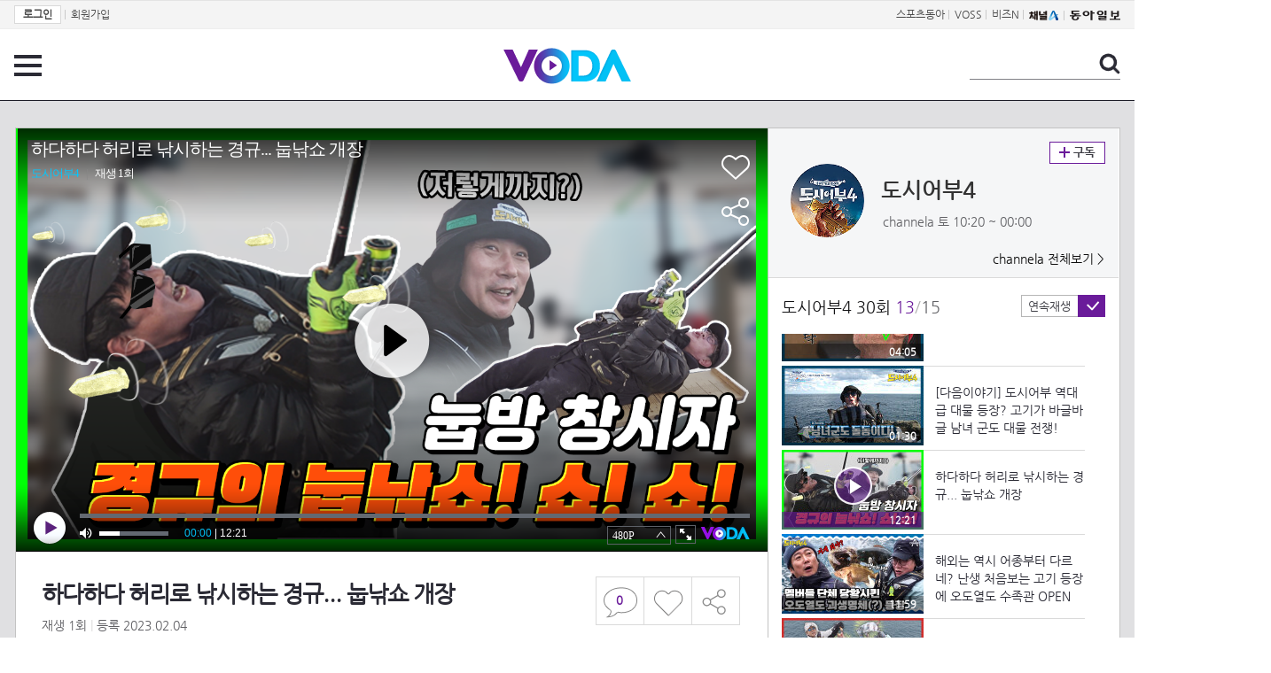

--- FILE ---
content_type: text/html; charset=UTF-8
request_url: https://voda.donga.com/view/3/all/39/3938410/1
body_size: 10394
content:
<!doctype html>
<html lang="ko">
    <head>
        <title>하다하다 허리로 낚시하는 경규... 눕낚쇼 개장 | 보다</title>
        <meta name='keywords' content='보다, VODA, 동아일보, 동아닷컴, news, donga.com, voda'>
        <meta name='description' content="도시어부4 30회(23.02.04) 나만 믿고 따라와, 도시어부4 매주 토요일 밤 10시 20분">
        <meta name='writer' content='동아닷컴'>
        <meta http-equiv='Content-Type' content='text/html; charset=utf-8'>
        <meta http-equiv="X-UA-Compatible" content="IE=edge">
        <meta property="og:image" content="https://dimg.donga.com/egc/CDB/VODA/Article/CA1/WPG2220086D/CA1_000002091623506.png"/>
        <meta name='robots' content='index,follow'/><meta name='googlebot' content='index,follow'/><meta name='referrer' content='no-referrer-when-downgrade'><meta property='og:type' content='video'><meta property='og:site_name' content='voda.donga.com' /><meta property='og:title' content='하다하다 허리로 낚시하는 경규... 눕낚쇼 개장'/><meta property='og:image' content='https://dimg.donga.com/egc/CDB/VODA/Article/CA1/WPG2220086D/CA1_000002091623506.png'/><meta property='og:description' content='도시어부4 30회(23.02.04) 나만 믿고 따라와, 도시어부4 매주 토요일 밤 10시 20분'><meta property='og:url' content='https://voda.donga.com/view/3/all/39/3938410/1'><meta property='og:video' content='https://voda.donga.com/play?cid=3938410&isAutoPlay=0'><meta property='og:video:url' content='https://voda.donga.com/play?cid=3938410&isAutoPlay=0'><meta property='og:video:type' content='text/html' /><meta property='og:video:width' content='476'><meta property='og:video:height' content='268'><meta property='og:video' content='https://voda.donga.com/play?cid=3938410&isAutoPlay=0'><meta property='og:video:url' content='https://voda.donga.com/play?cid=3938410&isAutoPlay=0'><meta property='og:video:type' content='application/x-shockwave-flash' /><meta property='og:video:width' content='476'><meta property='og:video:height' content='268'><meta name='twitter:card' content='summary' /><meta name='twitter:image:src' content='https://dimg.donga.com/egc/CDB/VODA/Article/CA1/WPG2220086D/CA1_000002091623506.png' /><meta name='twitter:site' content='@dongamedia' /><meta name='twitter:url' content='https://voda.donga.com/view/3/all/39/3938410/1' /><meta name='twitter:description' content='도시어부4 30회(23.02.04) 나만 믿고 따라와, 도시어부4 매주 토요일 밤 10시 20분' /><meta name='twitter:title' content='하다하다 허리로 낚시하는 경규... 눕낚쇼 개장' />
        <link rel="image_src" href="https://dimg.donga.com/egc/CDB/VODA/Article/CA1/WPG2220086D/CA1_000002091623506.png" />
        <link rel='stylesheet' type='text/css' href='https://image.donga.com/voda/pc/2016/css/style.css?t=20240708'>
        <script type="text/javascript" src="https://image.donga.com/donga/js.v.1.0/jquery-latest.js"></script>
        <script type='text/javascript' src='https://image.donga.com/donga/js.v.1.0/jquery-ui.js'></script>
        <script type='text/javascript' src='https://image.donga.com/donga/js.v.1.0/jquery-cookie.js'></script>
        <script type='text/javascript' src='https://image.donga.com/donga/js.v.1.0/donga.js'></script>
            <script type="application/ld+json">
    {
      "@context": "https://schema.org",
      "@type": "VideoObject",
      "name": "하다하다 허리로 낚시하는 경규... 눕낚쇼 개장",
      "description": "도시어부4 30회(23.02.04) 나만 믿고 따라와, 도시어부4 매주 토요일 밤 10시 20분",
      "thumbnailUrl": [
        "https://dimg.donga.com/egc/CDB/VODA/Article/CA1/WPG2220086D/CA1_000002091623506.png"
       ],
      "uploadDate": "2023-02-05T22:30:00+09:00",
      "duration": "PT12M21S",
      "contentUrl": "https://voda.donga.com/play?cid=3938410&isAutoPlay=0",
      "embedUrl": "https://voda.donga.com/view/3/all/39/3938410/1",
      "regionsAllowed": ["kr"]
    }
    </script>
        <script type='text/javascript' src='https://image.donga.com/dac/VODA/voda_view_head_taboola.js'></script>
        
<script type="text/javascript" src="https://image.donga.com/donga/js.v.1.0/GAbuilder.js?t=20240911"></script>
<script type="text/javascript">
gabuilder = new GAbuilder('GTM-PSNN4TX') ;
let pageviewObj = {
    'up_login_status' : 'N'
}
gabuilder.GAScreen(pageviewObj);
</script>
    </head>
    <body >
        
<!-- Google Tag Manager (noscript) -->
<noscript><iframe src='https://www.googletagmanager.com/ns.html?id=GTM-PSNN4TX' height='0' width='0' style='display:none;visibility:hidden'></iframe></noscript>
<!-- End Google Tag Manager (noscript) -->
        <div class='skip'><a href='#content'>본문바로가기</a></div>

        <!-- gnb 영역 -->
        <div id='gnb'>
    <div class='gnbBox'>
        <ul class='gnbLeft'>
            <li><a href='https://secure.donga.com/membership/login.php?gourl=https%3A%2F%2Fvoda.donga.com%2Fview%2F3%2Fall%2F39%2F3938410%2F1'><strong>로그인</strong></a> | </li><li><a href='https://secure.donga.com/membership/join.php?gourl=https%3A%2F%2Fvoda.donga.com%2Fview%2F3%2Fall%2F39%2F3938410%2F1'>회원가입</a></li>
        </ul>
        <ul class='gnbRight'>
            <li><a href='https://sports.donga.com' target='_blank' alt='SPORTS' title='SPORTS'>스포츠동아</a> | </li><li><a href='https://studio.donga.com/' target='_blank' alt='VOSS' title='VOSS'>VOSS</a> | </li><li><a href='https://bizn.donga.com' target='_blank' alt='BIZN' title='BIZN'>비즈N</a> | </li><li><a href='http://www.ichannela.com/' target='_blank' alt='CHANNEL_A' title='CHANNEL_A'><img src='https://image.donga.com/pc/2022/images/common/btn_ichannela.png'></a></li><li><a href='https://www.donga.com'><img src='https://image.donga.com/pc/2022/images/common/btn_donga.png'></a></li>
        </ul>
    </div>
</div>
        <!-- //gnb 영역 -->

        <!-- header 영역 -->
        <div id='header'>
            <!-- 메뉴 -->
            <div class="menu">
                <a href="#" class="menuBtn" onClick='javascript:$(".menuLayer").toggle();return false;'>전체 메뉴</a>
                <!-- 메뉴 레이어 -->
                <div class='menuLayer' style='display:none;' onmouseover='javascript:$(".menuLayer").show();' onMouseOut='javascript:$(".menuLayer").hide();'>
                    <div class="menu_box player">
                        <strong class="tit">동영상</strong>
                        <ul class="list_menu">
                            <li><a href="https://voda.donga.com/List?p1=genre&p2=all">최신</a></li>
                            <li><a href="https://voda.donga.com/List?p1=genre&p2=bestclick">인기</a></li>
                            <!-- <li><a href="https://voda.donga.com/List?c=01010&p1=genre&p2=all">뉴스</a></li> -->
                            <li><a href="https://voda.donga.com/List?c=0102&p1=genre&p2=all">예능</a></li>
                            <li><a href="https://voda.donga.com/List?c=0103&p1=genre&p2=all">뮤직</a></li>
                            <li><a href="https://voda.donga.com/List?c=0109&p1=genre&p2=all">어린이</a></li>
                            <li><a href="https://voda.donga.com/List?c=0107&p1=genre&p2=all">스포츠</a></li>
                            <!-- <li><a href="https://voda.donga.com/List?c=0108&p1=genre&p2=all">게임</a></li> -->
                            <li><a href="https://voda.donga.com/List?c=0105&p1=genre&p2=all">교양</a></li>
                            <li><a href="https://voda.donga.com/List?c=0106&p1=genre&p2=all">라이프</a></li>
                            <li><a href="https://voda.donga.com/List?c=0104&p1=genre&p2=all">시사</a></li>
                            <li><a href="https://voda.donga.com/List?c=0101&p1=genre&p2=all">드라마/영화</a></li>
                        </ul>
                    </div>
                    <div class="menu_box program">
                        <strong class="tit">프로그램</strong>
                        <ul class="list_menu">
                            <li><a href="https://voda.donga.com/List?p1=program&p2=all">최신 업데이트</a></li>
                            <li><a href="https://voda.donga.com/List?c=0005&p1=program&p2=broad">방송사별</a></li>
                            <li><a href="https://voda.donga.com/List?p1=program&p2=weekly">요일별</a></li>
                        </ul>
                    </div>
                    <div class="menu_box my">
                        <strong class="tit">MY</strong>
                        <ul class="list_menu">
                            <li><a href="https://voda.donga.com/My/List?p1=recent">최근 본</a></li>
                            <li><a href="https://voda.donga.com/My/List?p1=like">좋아요</a></li>
                            <li><a href="https://voda.donga.com/My/Subscription">구독</a></li>
                        </ul>
                    </div>
                    <div class="menu_box tv_brand">
                        <strong class="tit">브랜드관</strong>
                        <ul class="list_menu">
                            <li><a href="https://voda.donga.com/Brand?c=0&p1=tvchosun&p4=0003"><span class="icon_brand tvcho">TV조선</span></a></li>
                            <li><a href="https://voda.donga.com/Brand?c=0&p1=mbn&p4=0006"><span class="icon_brand mbn">MBN</span></a></li>
                            <li><a href="https://voda.donga.com/Brand?c=0&p1=channela&p4=0004"><span class="icon_brand cha">채널A</span></a></li>
                            <li><a href="https://voda.donga.com/Brand?c=0&p1=jtbc&p4=0005"><span class="icon_brand jtbc">JTBC</span></a></li>
                            <!--<li><a href="https://voda.donga.com/Brand?c=0&p1=cjenm&p4=0007"><span class="icon_brand cjem">CJ ENM</span></a></li>-->
                            <li><a href="https://voda.donga.com/Brand?c=0&p1=kbs&p4=0008"><span class="icon_brand kbs">KBS</span></a></li>
                            <li><a href="https://voda.donga.com/Brand?c=0&p1=mbc&p4=0002"><span class="icon_brand mbc">MBC</span></a></li>
                            <li><a href="https://voda.donga.com/Brand?c=0&p1=sbs&p4=0001"><span class="icon_brand sbs">SBS</span></a></li>
                            <!-- <li><a href="#"><span class="icon_brand ebs">EBS</span></a></li> -->
                        </ul>
                    </div>
                    <a href='#' class="btn_close" onClick='javascript:$(".menuLayer").hide();return false;'>닫기</a>
                </div>
                <!-- //메뉴 레이어 -->
            </div>
            <!-- //메뉴 -->
            <h1><a href="https://voda.donga.com"><img src="https://image.donga.com/voda/pc/2016/images/logo.gif" alt="VODA" /></a></h1>
            <!-- 전체 검색 -->
            <div class="search">
                <form action="https://voda.donga.com/Search" name="search">
                    <fieldset>
                        <legend>검색</legend>
                        <input type="text" id="query" name="query" title="검색어 입력 " />
                        <a href="javascript:search.submit();">검색</a>
                    </fieldset>
                </form>
            </div>
            <!-- // 전체 검색 -->
        </div>
        <!-- //header 영역 -->        <div id="wrap">
            <!-- container -->
            <div id="container">
                <div id="content">
                    <div class="playView">
                        <!-- 상단 동영상 영역 -->
                        <div class="playAreaWrap">
                        <div class="playArea">
                            <div class="playAreaCon">
                                <div class="playLeft">
                                    <!-- iframe 동영상 영역 -->
                                    <iframe width="848" height="478" src="https://voda.donga.com/play?cid=3938410&prod=voda&isAutoPlay=1&reco=0" frameborder="0" allowfullscreen name="iframe" scrolling="no"></iframe>
                                    <!-- //iframe 동영상 영역 -->
                                    <div class="playInfo">
                                        <h1 class="tit">하다하다 허리로 낚시하는 경규... 눕낚쇼 개장</h1>
                                        <span>재생 <span id="playCnt">0</span>회  <span>|</span>  등록 2023.02.04</span>
                                        <div class="txtBox">
                                            <p class="txt">나만 믿고 따라와, 도시어부4 매주 토요일 밤 10시 20분</p>
                                            <!-- 더보기했을 떄 내용 -->
                                            <div class="txt2">
                                            <p>나만 믿고 따라와, 도시어부4 매주 토요일 밤 10시 20분<br><br><strong>영상물 등급&nbsp;&nbsp;</strong> 12세 이상 시청가 <br>
<strong>방영일&nbsp;&nbsp;&nbsp;&nbsp;&nbsp;&nbsp;&nbsp;&nbsp;&nbsp;&nbsp;</strong> 2023. 02. 04<br>
<strong>카테고리&nbsp;&nbsp;&nbsp;&nbsp;&nbsp;&nbsp;</strong> 예능</p>
                                                <ul>
                                                    
                                                </ul>
                                            </div>
                                            <!-- //더보기했을 떄 내용 -->
                                        </div>
                                        <a href="#" class="more" onclick="javascript:return false;">더보기</a>
                                        <script type='text/javascript' src='https://image.donga.com/dac/VODA/voda_view_content.js'></script>
                                        <div class='play_bottom_ad'><script src='https://image.donga.com/dac/VODA/PC/voda_view_center_banner.js' type='text/javascript'></script></div>

                                        <ul class="btnArea">
                                            <li class="comment">
                                                <a href="#replyLayer" id="replyCnt"></a>
                                            </li>
                                            <span id='likeCnt' style='display:none;'></span><li class='like' onclick='javascript:return _spinTopLike(spinTopParams);' id='likeBtn'><a href='#'>좋아요</a></li> <li class='like' id='likeBox' style='display:none;'><a href='#' class='on' ></a></li>
                                            <li class="share">
                                                <a href="#none" class="shareBtn" onClick='javascript:$(".shareLayer").toggle();'>공유하기</a>
                                            </li>
                                        </ul>
                                        <div class='shareLayer' style='display:none;' onmouseover='javascript:$(".shareLayer").show();' onMouseOut='javascript:$(".shareLayer").hide();' >
                                            <span class="title">공유하기</span>
                                            <ul class="sns_list">

                                                <li><a href="#" onclick = "window.open( 'http://www.facebook.com/sharer.php?u=https%3A%2F%2Fvoda.donga.com%2Fview%2F3%2Fall%2F39%2F3938410%2F1', '_SNS', 'width=760,height=500' ) ;return false;"><span class="icon_sns facebook">페이스북</span></a></li>
                                                <li><a href="#" onclick = "window.open( 'http://twitter.com/share?text=%ED%95%98%EB%8B%A4%ED%95%98%EB%8B%A4%20%ED%97%88%EB%A6%AC%EB%A1%9C%20%EB%82%9A%EC%8B%9C%ED%95%98%EB%8A%94%20%EA%B2%BD%EA%B7%9C...%20%EB%88%95%EB%82%9A%EC%87%BC%20%EA%B0%9C%EC%9E%A5%20%3A%20VODA%20donga.com&url=https%3A%2F%2Fvoda.donga.com%2Fview%2F3%2Fall%2F39%2F3938410%2F1', '_SNS', 'width=860,height=500' ) ;return false;"><span class="icon_sns twitter">트위터</span></a></li>

                                                
                                                <li class="url">
                                                    <input type="text" class="url_inp" value="https://voda.donga.com/view/3/all/39/3938410/1"  id="url1"><a href="#" class="btn_copyurl" onclick="javascript:copyUrl('url1'); return false;">url복사</a>
                                                    <span class="txt" id="url1Txt">URL주소가 <em>복사</em>되었습니다.</span>
                                                </li>

                                            </ul>
                                            <a href='#none' class="btn_close" onClick='javascript:$(".shareLayer").hide();return false;'>닫기</a>
                                        </div>
                                    </div>
                                </div>
                                <div class="playRight">
                                    <div class="titBox">
    <div class='imgBox prgBg'><img src='https://dimg.donga.com/egc/CDB/VODA/Article/Program/CA1/WPG2220086D/CA1WPG2220086D518_thumb.jpg' alt='' /><span class='bg'></span></div>
    <div class="infoBox">
        <h2><a href='https://voda.donga.com/Program?cid=3488782'>도시어부4</a></h2>
        <span class="info">channela 토  10:20 ~ 00:00</span>
    </div>
    <span class="subscribe">
        <a href='#' id='favorite0' onclick='javascript:return _spinTopFavorite(spinTopParams, 0);'>구독</a><a href='#' id='disfavorite0' onclick='javascript:return _spinTopDisFavorite(spinTopParams, 0);' class='on' style='display:none;'>구독</a>
    </span>
    <span class="all"><a href='https://voda.donga.com/Brand?c=0&p1=channela' >channela 전체보기 ></a></span>
</div>
                                    <div class="titListBox">
                                        <div>
                                            <div class="info">
                                                <span class="name">도시어부4 30회</span>  <span class='cur'>13</span><span class='slash'>/</span><span class='tot'>15</span>
                                            </div>
                                            <span class="autoPlayBox">
                                                    <span class="autoPlay">연속재생</span><span class="chk" id="chk_auto">동의</span>
                                            </span>
                                        </div>
                                        <div class="titList">
                                            <ul id="mydiv">
                                               <li>
    <a href="https://voda.donga.com/view/3/all/39/3928996/1">
        <div class="thumb">
            <img src="https://dimg.donga.com/c/160/90/95/1/egc/CDB/VODA/Article/CA1/WPG2220086D/CA1_00000208923013.jpg" alt="" />
            <div class="play_info">
                <span class="time">00:43</span>
            </div>
            
        </div>
        <div class="thumb_txt">
            <p>[예고] 예측할 수 없는 녀석들의 등장!!! 오도열도 두 번째 이야기</p>
        </div>
    </a>
</li><li>
    <a href="https://voda.donga.com/view/3/all/39/3934075/1">
        <div class="thumb">
            <img src="https://dimg.donga.com/c/160/90/95/1/egc/CDB/VODA/Article/CA1/WPG2220086D/CA1_000002091062794.jpg" alt="" />
            <div class="play_info">
                <span class="time">04:02</span>
            </div>
            
        </div>
        <div class="thumb_txt">
            <p>[선공개] 이 손맛은 돌돔?! 도시어부 6년 만에 만난 환상의 파트너 경규X태곤은 과연 대물을 잡을 수 있을까?</p>
        </div>
    </a>
</li><li>
    <a href="https://voda.donga.com/view/3/all/39/3936598/1">
        <div class="thumb">
            <img src="https://dimg.donga.com/c/160/90/95/1/egc/CDB/VODA/Article/CA1/WPG2220086D/CA1_000002091627446.jpg" alt="" />
            <div class="play_info">
                <span class="time">03:42</span>
            </div>
            
        </div>
        <div class="thumb_txt">
            <p>태곤 HIT 전매특허 @원 핸드@로 오후 첫수 열어주는 아쿠아맨!</p>
        </div>
    </a>
</li><li>
    <a href="https://voda.donga.com/view/3/all/39/3936649/1">
        <div class="thumb">
            <img src="https://dimg.donga.com/c/160/90/95/1/egc/CDB/VODA/Article/CA1/WPG2220086D/CA1_000002091628730.jpg" alt="" />
            <div class="play_info">
                <span class="time">04:38</span>
            </div>
            
        </div>
        <div class="thumb_txt">
            <p>씨알 좋은 벵에돔이 동시에(⊙o⊙)? 구 선장 & 경규 더블 히트!</p>
        </div>
    </a>
</li><li>
    <a href="https://voda.donga.com/view/3/all/39/3936667/1">
        <div class="thumb">
            <img src="https://dimg.donga.com/c/160/90/95/1/egc/CDB/VODA/Article/CA1/WPG2220086D/CA1_000002091635446.jpg" alt="" />
            <div class="play_info">
                <span class="time">03:29</span>
            </div>
            
        </div>
        <div class="thumb_txt">
            <p>보여주마! 나의 허리 힘 이경규의 ▶벵에 쇼◀ OPEN</p>
        </div>
    </a>
</li><li>
    <a href="https://voda.donga.com/view/3/all/39/3936745/1">
        <div class="thumb">
            <img src="https://dimg.donga.com/c/160/90/95/1/egc/CDB/VODA/Article/CA1/WPG2220086D/CA1_000002091636929.jpg" alt="" />
            <div class="play_info">
                <span class="time">05:21</span>
            </div>
            
        </div>
        <div class="thumb_txt">
            <p>손맛 죽이네? 64cm 참돔 잡고 행복 MAX 된 수근!</p>
        </div>
    </a>
</li><li>
    <a href="https://voda.donga.com/view/3/all/39/3936763/1">
        <div class="thumb">
            <img src="https://dimg.donga.com/c/160/90/95/1/egc/CDB/VODA/Article/CA1/WPG2220086D/CA1_000002091637212.jpg" alt="" />
            <div class="play_info">
                <span class="time">05:29</span>
            </div>
            
        </div>
        <div class="thumb_txt">
            <p>드디어 식사 시간 시즌 1 이후 6년 만에 맛보는 긴꼬리 벵에돔의 맛은?</p>
        </div>
    </a>
</li><li>
    <a href="https://voda.donga.com/view/3/all/39/3936865/1">
        <div class="thumb">
            <img src="https://dimg.donga.com/c/160/90/95/1/egc/CDB/VODA/Article/CA1/WPG2220086D/CA1_000002091638830.jpg" alt="" />
            <div class="play_info">
                <span class="time">05:12</span>
            </div>
            
        </div>
        <div class="thumb_txt">
            <p>이게 뭐야 정체 모를 고기가 등장했다! 먹으면 죽는 혹돔(⊙o⊙)?</p>
        </div>
    </a>
</li><li>
    <a href="https://voda.donga.com/view/3/all/39/3936883/1">
        <div class="thumb">
            <img src="https://dimg.donga.com/c/160/90/95/1/egc/CDB/VODA/Article/CA1/WPG2220086D/CA1_00000209163930.jpg" alt="" />
            <div class="play_info">
                <span class="time">05:07</span>
            </div>
            
        </div>
        <div class="thumb_txt">
            <p>혹시 대물? 아쿠아맨 태곤을 애먹이는 녀석의 정체는 과연 무엇일까!</p>
        </div>
    </a>
</li><li>
    <a href="https://voda.donga.com/view/3/all/39/3936910/1">
        <div class="thumb">
            <img src="https://dimg.donga.com/c/160/90/95/1/egc/CDB/VODA/Article/CA1/WPG2220086D/CA1_000002091640334.jpg" alt="" />
            <div class="play_info">
                <span class="time">04:38</span>
            </div>
            
        </div>
        <div class="thumb_txt">
            <p>이거 돌덩이 아냐? 진철이 잡은 남다른 무게(?)의 뱀의 정체는?</p>
        </div>
    </a>
</li><li>
    <a href="https://voda.donga.com/view/3/all/39/3936937/1">
        <div class="thumb">
            <img src="https://dimg.donga.com/c/160/90/95/1/egc/CDB/VODA/Article/CA1/WPG2220086D/CA1_000002091641804.jpg" alt="" />
            <div class="play_info">
                <span class="time">04:05</span>
            </div>
            
        </div>
        <div class="thumb_txt">
            <p>모두가 반한 돌돔 식감 쫄깃함을 넘어서 사그삭거린다?</p>
        </div>
    </a>
</li><li>
    <a href="https://voda.donga.com/view/3/all/39/3936961/1">
        <div class="thumb">
            <img src="https://dimg.donga.com/c/160/90/95/1/egc/CDB/VODA/Article/CA1/WPG2220086D/CA1_000002091622847.jpg" alt="" />
            <div class="play_info">
                <span class="time">01:30</span>
            </div>
            
        </div>
        <div class="thumb_txt">
            <p>[다음이야기] 도시어부 역대급 대물 등장? 고기가 바글바글 남녀 군도 대물 전쟁!</p>
        </div>
    </a>
</li><li>
    <a href="https://voda.donga.com/view/3/all/39/3938410/1">
        <div class="thumb">
            <img src="https://dimg.donga.com/c/160/90/95/1/egc/CDB/VODA/Article/CA1/WPG2220086D/CA1_000002091623506.png" alt="" />
            <div class="play_info on">
                <span class="time">12:21</span>
            </div>
            <span class='play'>재생중</span>
        </div>
        <div class="thumb_txt">
            <p>하다하다 허리로 낚시하는 경규... 눕낚쇼 개장</p>
        </div>
    </a>
</li><li>
    <a href="https://voda.donga.com/view/3/all/39/3938419/1">
        <div class="thumb">
            <img src="https://dimg.donga.com/c/160/90/95/1/egc/CDB/VODA/Article/CA1/WPG2220086D/CA1_000002091642427.png" alt="" />
            <div class="play_info">
                <span class="time">11:59</span>
            </div>
            
        </div>
        <div class="thumb_txt">
            <p>해외는 역시 어종부터 다르네? 난생 처음보는 고기 등장에 오도열도 수족관 OPEN</p>
        </div>
    </a>
</li><li>
    <a href="https://voda.donga.com/view/3/all/39/3938446/1">
        <div class="thumb">
            <img src="https://dimg.donga.com/c/160/90/95/1/egc/CDB/VODA/Article/CA1/WPG2220086D/CA1_000002091624685.png" alt="" />
            <div class="play_info">
                <span class="time">14:43</span>
            </div>
            
        </div>
        <div class="thumb_txt">
            <p>신기방기한 온갖 J-물고기 총출동</p>
        </div>
    </a>
</li>
                                            </ul>
                                        </div>
                                    </div>
                                    <div class='aside_bottom_ad'><script src='https://image.donga.com/dac/VODA/PC/voda_view_aside_bottom.js' type='text/javascript'></script></div>
                                </div>
                            </div>

                        <div class='ad_right01'><script type='text/javascript' src='https://image.donga.com/dac/VODA/voda_view_right_wing_20170223.js'></script></div>
                        <div class='ad_left01'><script src='https://image.donga.com/dac/VODA/PC/voda_view_left_wing.js' type='text/javascript'></script></div>
                        </div>
                </div>
<script>
    $(document).ready(function(){
        $('.playInfo .more').click(function(){
            $('.playLeft').toggleClass('on');
            if ($('.playLeft').hasClass('on'))
            {
                $('.playLeft').css('height','auto');
            }
            /* 더보기했을 때 */
            $('.playInfo .txt2').toggleClass('on');

            if ($('.playInfo .txt2').hasClass('on'))
            {
                $('.playInfo .txt').css('display','none');
                $('.playInfo .more').text('닫기');
            }
            else
            {
                $('.playInfo .txt').css('display','block');
                $('.playInfo .more').text('더보기');

            }

            /* 더보기했을 때 동영상리스트 높이 */
            $('.titListBox .titList ul').toggleClass('on');
            if ($('.titListBox .titList ul').hasClass('on'))
            {
                var moreTxtH = $('.playInfo .txtBox .txt2.on').height();
                var listH = $('.titListBox .titList ul').height();
                var morelistH = listH+moreTxtH+30;
                $('.titListBox .titList').css('height',morelistH);
                $('.titListBox .titList ul').css('height',morelistH);
            }
            else
            {
                $('.titListBox .titList').css('height','411px');
                $('.titListBox .titList ul').css('height','411px');
            }
        });
    });
</script>
<script>
    function sendAdLog(track_url) {
        var param = {
            f: track_url
        } ;
        $.ajax({
            url: "https://voda.donga.com/OPENAPI/voda/sendlog",
            data: param,
            type: "post",
            success : function() {
            },
            error : function(){
                console.log("error");
            }
        });
    }

    var cookie_chk = "0" ;

    if (cookie_chk == 1)
    {
        $('#likeBtn').hide() ;
        $('#likeBox').show() ;
    }
    else
    {
        $("#likeBtn").click( function(){
            $('#likeBtn').hide() ;
            $('#likeBox').show() ;
        });
    }
    $("#likeBox").click( function(){
        alert('이미 추천하였습니다.') ;
        return false;
    });
    function getSpinTopCount()
    {
        $.getJSON ( "https://spintop.donga.com/comment?jsoncallback=?", {
            m: "newsinfo" ,
            p3: "voda.donga.com" ,
            p4: "VODA.3938410"
        })
        .done ( function( result ) {
            var data = $.parseJSON(result);
            if (data.DATA)
            {
                $('#playCnt').html( data.DATA.ref2  ) ;
            }
            else
            {
                $('#playCnt').html( 0 ) ;
            }
        })
        .error ( function( result ) {
        });
    }
    function getCommentCount()
    {
        $.getJSON ( "https://spintop.donga.com/comment?jsoncallback=?", {
            m: "count" ,
            p3: "voda.donga.com" ,
            p4: "VODA.3938410"
        })
        .done ( function( result ) {
            $('#replyCnt').html( '<strong>'+result+'</strong>' ) ;
        })
        .error ( function( result ) {
        });
    }
    getSpinTopCount();
    getCommentCount();

</script>
                        <!-- //상단 동영상 영역 -->
<script type='text/javascript' src='https://image.donga.com/dac/VODA/voda_view_taboola.js'></script>

<div class="playViewCon">
    <!-- 당신이 좋아 할 만한 영상 -->
    <div>
        <h3>당신이 좋아 할 만한 영상</h3>
        <ul class="thumb_list">
                        <li>
                <a href="javascript:sendRecommendLog('K02_LS-20191010142020-01-000_20260115_TECH001', '6060673');">
                <div class="thumb">
                    <img src="https://dimg.donga.com/c/240/135/95/1/egc/CDB/VODA/Article/CS1/C202500100/CS1_707295646.jpg" alt="" />
                    <div class="play_info">
                        <span class="play">재생</span>
                        <span class="time">01:00</span>
                    </div>
                </div>
                <div class="thumb_txt">
                    <span class="tit">미스트롯4</span>
                    <span class="txt">[미스트롯4] 진선미도 탈락할 수 있다_미스트롯4 6회 예고 TV CHOSUN 260122 방송</span>
                </div>
                <span class="line"></span>
            </a>
        </li>            <li>
                <a href="javascript:sendRecommendLog('K02_LS-20191010142020-01-000_20260115_TECH001', '6061393');">
                <div class="thumb">
                    <img src="https://dimg.donga.com/c/240/135/95/1/egc/CDB/VODA/Article/M01/T41016G/M01_T2202601165418154.jpg" alt="" />
                    <div class="play_info">
                        <span class="play">재생</span>
                        <span class="time">00:30</span>
                    </div>
                </div>
                <div class="thumb_txt">
                    <span class="tit">서프라이즈 미스터리 살롱</span>
                    <span class="txt">[티저] 초대받은 자만 입장 가능 서프라이즈 미스터리 살롱 Coming Soon, MBC 260125 방송</span>
                </div>
                <span class="line"></span>
            </a>
        </li>            <li>
                <a href="javascript:sendRecommendLog('K02_LS-20191010142020-01-000_20260115_TECH001', '6061786');">
                <div class="thumb">
                    <img src="https://dimg.donga.com/c/240/135/95/1/egc/CDB/VODA/Article/K02/T2025-0254/K02_PS-2026003023-01-000_20260116_TECH001601.jpg" alt="" />
                    <div class="play_info">
                        <span class="play">재생</span>
                        <span class="time">00:32</span>
                    </div>
                </div>
                <div class="thumb_txt">
                    <span class="tit">친밀한 리플리</span>
                    <span class="txt">[79회 예고] 내 엄마는 왜 죽이셨어요?! [친밀한 리플리] | KBS 방송</span>
                </div>
                <span class="line"></span>
            </a>
        </li>            <li>
                <a href="javascript:sendRecommendLog('K02_LS-20191010142020-01-000_20260115_TECH001', '6061741');">
                <div class="thumb">
                    <img src="https://dimg.donga.com/c/240/135/95/1/egc/CDB/VODA/Article/K02/T2025-0254/K02_PS-2026003023-01-000_MFSC1556.jpg" alt="" />
                    <div class="play_info">
                        <span class="play">재생</span>
                        <span class="time">02:20</span>
                    </div>
                </div>
                <div class="thumb_txt">
                    <span class="tit">친밀한 리플리</span>
                    <span class="txt">＂내 손에 죽어 마땅해＂ 최종환을 향해 억눌러온 분노를 터뜨리는 설정환 [친밀한 리플리] | KBS 260116 방송 </span>
                </div>
                <span class="line"></span>
            </a>
        </li>            <li>
                <a href="javascript:sendRecommendLog('K02_LS-20191010142020-01-000_20260115_TECH001', '6061756');">
                <div class="thumb">
                    <img src="https://dimg.donga.com/c/240/135/95/1/egc/CDB/VODA/Article/K02/T2025-0254/K02_PS-2026003023-01-000_MFSC5271.jpg" alt="" />
                    <div class="play_info">
                        <span class="play">재생</span>
                        <span class="time">02:50</span>
                    </div>
                </div>
                <div class="thumb_txt">
                    <span class="tit">친밀한 리플리</span>
                    <span class="txt">＂날 지키려고요?＂ 이일화의 숨은 뜻을 이제야 알게 된 이시아 [친밀한 리플리] | KBS 260116 방송 </span>
                </div>
                <span class="line"></span>
            </a>
        </li>            <li>
                <a href="javascript:sendRecommendLog('K02_LS-20191010142020-01-000_20260115_TECH001', '6061753');">
                <div class="thumb">
                    <img src="https://dimg.donga.com/c/240/135/95/1/egc/CDB/VODA/Article/K02/T2025-0254/K02_PS-2026003023-01-000_MFSC3376.jpg" alt="" />
                    <div class="play_info">
                        <span class="play">재생</span>
                        <span class="time">02:10</span>
                    </div>
                </div>
                <div class="thumb_txt">
                    <span class="tit">친밀한 리플리</span>
                    <span class="txt">최종환을 향한 이승연의 살벌한 협박 ＂걔 건드리면 가만 안 둬＂ [친밀한 리플리] | KBS 260116 방송 </span>
                </div>
                <span class="line"></span>
            </a>
        </li>            <li>
                <a href="javascript:sendRecommendLog('K02_LS-20191010142020-01-000_20260115_TECH001', '6061750');">
                <div class="thumb">
                    <img src="https://dimg.donga.com/c/240/135/95/1/egc/CDB/VODA/Article/K02/T2025-0254/K02_PS-2026003023-01-000_MFSC274.jpg" alt="" />
                    <div class="play_info">
                        <span class="play">재생</span>
                        <span class="time">03:35</span>
                    </div>
                </div>
                <div class="thumb_txt">
                    <span class="tit">친밀한 리플리</span>
                    <span class="txt">＂살려줘 누님...＂ 살기 위해 이승연에게 비는 최종환 [친밀한 리플리] | KBS 260116 방송 </span>
                </div>
                <span class="line"></span>
            </a>
        </li>            <li>
                <a href="javascript:sendRecommendLog('K02_LS-20191010142020-01-000_20260115_TECH001', '6061747');">
                <div class="thumb">
                    <img src="https://dimg.donga.com/c/240/135/95/1/egc/CDB/VODA/Article/M01/T60528G/M01_T2202601165436158.jpg" alt="" />
                    <div class="play_info">
                        <span class="play">재생</span>
                        <span class="time">00:28</span>
                    </div>
                </div>
                <div class="thumb_txt">
                    <span class="tit">첫 번째 남자</span>
                    <span class="txt">[26회 예고] ＂드림은 내 아들한테 줘야지＂, MBC 260119 방송</span>
                </div>
                <span class="line"></span>
            </a>
        </li>            <li>
                <a href="javascript:sendRecommendLog('K02_LS-20191010142020-01-000_20260115_TECH001', '6061762');">
                <div class="thumb">
                    <img src="https://dimg.donga.com/c/240/135/95/1/egc/CDB/VODA/Article/K02/T2025-0254/K02_PS-2026003023-01-000_MFSC6512.jpg" alt="" />
                    <div class="play_info">
                        <span class="play">재생</span>
                        <span class="time">02:12</span>
                    </div>
                </div>
                <div class="thumb_txt">
                    <span class="tit">친밀한 리플리</span>
                    <span class="txt">선넘는 이효나의 입을 막는 이시아 ＂그만하세요＂ [친밀한 리플리] | KBS 260116 방송 </span>
                </div>
                <span class="line"></span>
            </a>
        </li>            <li>
                <a href="javascript:sendRecommendLog('K02_LS-20191010142020-01-000_20260115_TECH001', '6061759');">
                <div class="thumb">
                    <img src="https://dimg.donga.com/c/240/135/95/1/egc/CDB/VODA/Article/K02/T2025-0254/K02_PS-2026003023-01-000_MFSC4560.jpg" alt="" />
                    <div class="play_info">
                        <span class="play">재생</span>
                        <span class="time">02:22</span>
                    </div>
                </div>
                <div class="thumb_txt">
                    <span class="tit">친밀한 리플리</span>
                    <span class="txt">＂정원이 네 친 아버지가...＂ 충격적인 사실에 할 말을 잃은 한기웅 [친밀한 리플리] | KBS 260116 방송 </span>
                </div>
                <span class="line"></span>
            </a>
        </li>            <li>
                <a href="javascript:sendRecommendLog('K02_LS-20191010142020-01-000_20260115_TECH001', '6061774');">
                <div class="thumb">
                    <img src="https://dimg.donga.com/c/240/135/95/1/egc/CDB/VODA/Article/K02/T2025-0254/K02_PS-2026003023-01-000_MFSC8941.jpg" alt="" />
                    <div class="play_info">
                        <span class="play">재생</span>
                        <span class="time">03:28</span>
                    </div>
                </div>
                <div class="thumb_txt">
                    <span class="tit">친밀한 리플리</span>
                    <span class="txt">이시아가 최종환을 살린 이유는? ＂죽이고 싶었어요＂ [친밀한 리플리] | KBS 260116 방송 </span>
                </div>
                <span class="line"></span>
            </a>
        </li>            <li>
                <a href="javascript:sendRecommendLog('K02_LS-20191010142020-01-000_20260115_TECH001', '6054097');">
                <div class="thumb">
                    <img src="https://dimg.donga.com/c/240/135/95/1/egc/CDB/VODA/Article/CA1/WPG2250127D/CA1_000002931793153.jpg" alt="" />
                    <div class="play_info">
                        <span class="play">재생</span>
                        <span class="time">05:00</span>
                    </div>
                </div>
                <div class="thumb_txt">
                    <span class="tit">채널A 토일드라마 아기가 생겼어요</span>
                    <span class="txt">[하이라이트] 이번 생에 결혼은 없는줄 알았는데 아기가 생겼다?! 하룻밤 일탈로 벌어진 최진혁X오연서 로맨틱 코미디</span>
                </div>
                <span class="line"></span>
            </a>
        </li>            <li>
                <a href="javascript:sendRecommendLog('K02_LS-20191010142020-01-000_20260115_TECH001', '6061771');">
                <div class="thumb">
                    <img src="https://dimg.donga.com/c/240/135/95/1/egc/CDB/VODA/Article/K02/T2025-0254/K02_PS-2026003023-01-000_MFSC7581.jpg" alt="" />
                    <div class="play_info">
                        <span class="play">재생</span>
                        <span class="time">01:47</span>
                    </div>
                </div>
                <div class="thumb_txt">
                    <span class="tit">친밀한 리플리</span>
                    <span class="txt">사라진 최종환, 최종환을 빼내간 사람은?! ＂네가 데리고 있어?＂ [친밀한 리플리] | KBS 260116 방송 </span>
                </div>
                <span class="line"></span>
            </a>
        </li>            <li>
                <a href="javascript:sendRecommendLog('K02_LS-20191010142020-01-000_20260115_TECH001', '6061543');">
                <div class="thumb">
                    <img src="https://dimg.donga.com/c/240/135/95/1/egc/CDB/VODA/Article/K02/T2025-0159/K02_PS-2025195982-01-000_20260116_PLAT00150.jpg" alt="" />
                    <div class="play_info">
                        <span class="play">재생</span>
                        <span class="time">20:44</span>
                    </div>
                </div>
                <div class="thumb_txt">
                    <span class="tit">화려한 날들</span>
                    <span class="txt">[주간 급상승] 넌 죽어도 내 호적 안에서 죽어 [화려한 날들] | KBS 방송</span>
                </div>
                <span class="line"></span>
            </a>
        </li>            <li>
                <a href="javascript:sendRecommendLog('K02_LS-20191010142020-01-000_20260115_TECH001', '6061729');">
                <div class="thumb">
                    <img src="https://dimg.donga.com/c/240/135/95/1/egc/CDB/VODA/Article/M01/T60528G/M01_TZ202601165434199.jpg" alt="" />
                    <div class="play_info">
                        <span class="play">재생</span>
                        <span class="time">02:03</span>
                    </div>
                </div>
                <div class="thumb_txt">
                    <span class="tit">첫 번째 남자</span>
                    <span class="txt">＂우리 하늘이..!＂ 아들 행적을 찾는 오현경, MBC 260116 방송</span>
                </div>
                <span class="line"></span>
            </a>
        </li>            <li>
                <a href="javascript:sendRecommendLog('K02_LS-20191010142020-01-000_20260115_TECH001', '6061723');">
                <div class="thumb">
                    <img src="https://dimg.donga.com/c/240/135/95/1/egc/CDB/VODA/Article/M01/T60528G/M01_TZ202601165433203.jpg" alt="" />
                    <div class="play_info">
                        <span class="play">재생</span>
                        <span class="time">02:21</span>
                    </div>
                </div>
                <div class="thumb_txt">
                    <span class="tit">첫 번째 남자</span>
                    <span class="txt">＂말도 안 돼＂ 머리핀을 가까이서 확인한 오현경, MBC 260116 방송</span>
                </div>
                <span class="line"></span>
            </a>
        </li>            <li>
                <a href="javascript:sendRecommendLog('K02_LS-20191010142020-01-000_20260115_TECH001', '6061780');">
                <div class="thumb">
                    <img src="https://dimg.donga.com/c/240/135/95/1/egc/CDB/VODA/Article/K02/T2025-0254/K02_PS-2026003023-01-000_MFSC9641.jpg" alt="" />
                    <div class="play_info">
                        <span class="play">재생</span>
                        <span class="time">10:08</span>
                    </div>
                </div>
                <div class="thumb_txt">
                    <span class="tit">친밀한 리플리</span>
                    <span class="txt">[78회 하이라이트] 납치당한 최종환이 사라졌다?!, 최종환을 빼내간 사람은?! [친밀한 리플리] | KBS 260116 방송 </span>
                </div>
                <span class="line"></span>
            </a>
        </li>            <li>
                <a href="javascript:sendRecommendLog('K02_LS-20191010142020-01-000_20260115_TECH001', '6061627');">
                <div class="thumb">
                    <img src="https://dimg.donga.com/c/240/135/95/1/egc/CDB/VODA/Article/M01/T70346/M01_T2202601165423764.jpg" alt="" />
                    <div class="play_info">
                        <span class="play">재생</span>
                        <span class="time">02:46</span>
                    </div>
                </div>
                <div class="thumb_txt">
                    <span class="tit">나 혼자 산다</span>
                    <span class="txt">[선공개] 물건 팔려고 아무 말이나 하는 전현무🤣 넘어가는(?) 허성태, MBC 260116 방송</span>
                </div>
                <span class="line"></span>
            </a>
        </li>            <li>
                <a href="javascript:sendRecommendLog('K02_LS-20191010142020-01-000_20260115_TECH001', '6060283');">
                <div class="thumb">
                    <img src="https://dimg.donga.com/c/240/135/95/1/egc/CDB/VODA/Article/K02/T2025-0254/K02_PS-2026003022-01-000_20260115_TECH201301223.jpg" alt="" />
                    <div class="play_info">
                        <span class="play">재생</span>
                        <span class="time">00:32</span>
                    </div>
                </div>
                <div class="thumb_txt">
                    <span class="tit">친밀한 리플리</span>
                    <span class="txt">[78회 예고] 나 회장으로 만들어줘 [친밀한 리플리] | KBS 방송</span>
                </div>
                <span class="line"></span>
            </a>
        </li>            <li>
                <a href="javascript:sendRecommendLog('K02_LS-20191010142020-01-000_20260115_TECH001', '6060922');">
                <div class="thumb">
                    <img src="https://dimg.donga.com/c/240/135/95/1/egc/CDB/VODA/Article/S01/P475968154/S01_477712142538.jpg" alt="" />
                    <div class="play_info">
                        <span class="play">재생</span>
                        <span class="time">03:52</span>
                    </div>
                </div>
                <div class="thumb_txt">
                    <span class="tit">내겐 너무 까칠한 매니저 - 비서진</span>
                    <span class="txt">[선공개] “짜증이 안 나냐?” 이서진, 사전MC 손발 안 맞는 김광규 보며 답답</span>
                </div>
                <span class="line"></span>
            </a>
        </li>
           </ul>
    </div>
    <!-- //당신이 좋아 할 만한 영상 -->

    <div class="etcBox"><a name='replyLayer'></a>
    <link rel='stylesheet' type='text/css' href='https://image.donga.com/donga/css.v.2.0/donga_reply.css?t=20230525'><script type='text/javascript' src='https://image.donga.com/donga/js.v.4.0/spintop-comment.js?t=20230525'></script>
<div id='spinTopLayer'></div>
<script>
var spinTopLoginUrl = "https://secure.donga.com/membership/login.php?gourl=https%3A%2F%2Fvoda.donga.com%2Fview%2F3%2Fall%2F39%2F3938410%2F1" ;
var spinTopParams = new Array();
$(document).ready( function() {
    spinTopParams['length'] = '10' ;
    spinTopParams['site'] = 'voda.donga.com' ;
    spinTopParams['newsid'] = 'VODA.3938410' ;
    spinTopParams['newsurl'] = 'https://voda.donga.com/view/3/all/39/3938410/1' ;
    spinTopParams['newstitle'] = '신기방기한 온갖 J-물고기 총출동' ;
    spinTopParams['newsimage'] = '' ;
    spinTopParams['cuscommentid'] = 'spinTopLayer' ;
    _spinTop (spinTopParams, 1 ) ;
}) ;
</script>
<script>
    spinTopParams['prod'] = "VODA" ;
    spinTopParams['service'] = 'subscription' ;
    spinTopParams['program_cid'] = '3488782' ;
    spinTopParams['program_title'] = "도시어부4" ;
    spinTopParams['favoriteid'] = "" ;
</script>
            <!-- 방송사별 홍보영역 -->
                <div class="adArea">
                        
                </div>
                <!-- //방송사별 홍보영역 -->
            </div>
        </div>
    </div>


<script type='text/javascript' src='https://image.donga.com/donga/js/kakao.2015.min.js'></script>
<script>
Kakao.init('74003f1ebb803306a161656f4cfe34c4');

var autoPlay = $.cookie('VODA_PLAYER_AUTO')  ;
if( !autoPlay ) { $.cookie('VODA_PLAYER_AUTO', '1', { expires: 30, domain: 'voda.donga.com' }); autoPlay = "1"; }
$('.autoPlayBox').click(function(){
    if( autoPlay == "1") { autoPlay = 0; $('.chk').addClass("on"); $.cookie('VODA_PLAYER_AUTO', '0', { expires: 30, domain: 'voda.donga.com' }); }
    else { autoPlay = 1; $('.chk').removeClass("on"); $.cookie('VODA_PLAYER_AUTO', '1', { expires: 30, domain: 'voda.donga.com' }); }
});

function nextClip() {
    var auto = $.cookie('VODA_PLAYER_AUTO')  ;
    if(auto == "1") $(location).attr('href', "https://voda.donga.com/view/3/all/39/3938419/1");
}

function sendRecommendLog(action, link){
   timestamp = new Date().getTime();
    var recom_url = "http://olaplog.smartmediarep.com/api/v1/olap/olap.sb?version=1.0";
        recom_url += "&requesttime=20260116221423";
        recom_url += "&media=SMR_MEMBERS";
        recom_url += "&site=SMRINDONGA";
        recom_url += "&page=CLIP_END";
        recom_url += "&layout=L1";
        recom_url += "&cpid=CD";
        recom_url += "&channelid=";
        recom_url += "&section=";
        recom_url += "&brand=";
        recom_url += "&programid=";
        recom_url += "&recomedia=SMR";
        recom_url += "&device=PC";
        recom_url += "&timestamp=";
        recom_url += timestamp ;

    if(action=="spread") sendAdLog(recom_url+"&clipid=K02_LS-20191010142020-01-000_20260115_TECH001;K02_LS-20191010142020-01-000_20260115_TECH001;K02_LS-20191010142020-01-000_20260115_TECH001;K02_LS-20191010142020-01-000_20260115_TECH001;K02_LS-20191010142020-01-000_20260115_TECH001;K02_LS-20191010142020-01-000_20260115_TECH001;K02_LS-20191010142020-01-000_20260115_TECH001;K02_LS-20191010142020-01-000_20260115_TECH001;K02_LS-20191010142020-01-000_20260115_TECH001;K02_LS-20191010142020-01-000_20260115_TECH001;K02_LS-20191010142020-01-000_20260115_TECH001;K02_LS-20191010142020-01-000_20260115_TECH001;K02_LS-20191010142020-01-000_20260115_TECH001;K02_LS-20191010142020-01-000_20260115_TECH001;K02_LS-20191010142020-01-000_20260115_TECH001;K02_LS-20191010142020-01-000_20260115_TECH001;K02_LS-20191010142020-01-000_20260115_TECH001;K02_LS-20191010142020-01-000_20260115_TECH001;K02_LS-20191010142020-01-000_20260115_TECH001;K02_LS-20191010142020-01-000_20260115_TECH001&targetclipid=") ;
    else {
         sendAdLog(recom_url+"&clipid=&targetclipid="+action) ;
         $(location).attr('href', "https://voda.donga.com/view/3/all/39/"+link+"/1");
    }
}
 sendRecommendLog('spread', ''); 
 $('#mydiv').scrollTop(1080); 
$(document).ready(function(){
    if (window.attachEvent)
    {
        window.attachEvent('onmessage', function(e) {
            try
            {
                if(e.data != 'undefined'){
                    nextClip();
                }
            }
            catch(e)
            {
                console.log("attachEvent Error");
            }
        });
    }
    else if (window.addEventListener)
    {
        window.addEventListener('message', function(e) {
            try
            {
                if(e.data === 'nextClip Play'){
                    nextClip();
                }
            }
            catch(e)
            {
                console.log("addEventListener Error");
            }
        });
    }
});
</script>
<script>
function copyUrl(id)
{
    var tag = $('#'+id).val() ;
    $('#'+id).val(tag).select() ;
    var succeed;
    try {
        succeed = document.execCommand("copy");
    } catch(e) {
        succeed = false;
    }

    if (succeed) {
        $('#'+id+'Txt').show();
        $('#'+id+'Txt').delay(1000).fadeOut('fast');
    }

    return false;
}
</script><div class='brand'><ul><li><a href='https://voda.donga.com/Brand?c=0&p1=tvchosun&p4=0003'><img src='https://image.donga.com/voda/pc/2016/images/brand_chosun.gif' alt='TV조선' /></a></li><li><a href='https://voda.donga.com/Brand?c=0&p1=mbn&p4=0006'><img src='https://image.donga.com/voda/pc/2016/images/brand_mbn.gif' alt='MBN' /></a></li><li><a href='https://voda.donga.com/Brand?c=0&p1=channela&p4=0004'><img src='https://image.donga.com/voda/pc/2016/images/brand_channela.gif' alt='CHANNEL A' /></a></li><li><a href='https://voda.donga.com/Brand?c=0&p1=jtbc&p4=0005'><img src='https://image.donga.com/voda/pc/2016/images/brand_jtbc.gif' alt='Jtbc' /></a></li><li><a href='https://voda.donga.com/Brand?c=0&p1=kbs&p4=0008'><img src='https://image.donga.com/voda/pc/2016/images/brand_kbs.gif' alt='KBS' /></a></li><li><a href='https://voda.donga.com/Brand?c=0&p1=mbc&p4=0002'><img src='https://image.donga.com/voda/pc/2016/images/brand_mbc.gif' alt='MBC' /></a></li><li><a href='https://voda.donga.com/Brand?c=0&p1=sbs&p4=0001'><img src='https://image.donga.com/voda/pc/2016/images/brand_sbs.gif' alt='SBS' /></a></li></ul></div></div></div></div><div id='footer'><span class='copyright'>본 영상 콘텐츠의 저작권 및 법적 책임은 각 방송사에 있으며, 무단으로 이용하는 경우 법적 책임을 질 수 있습니다. 또한 donga.com의 입장과 다를 수 있습니다.</span><div><strong>보다(VODA)</strong> <span class='txt_bar'>|</span><a href='https://secure.donga.com/membership/policy/service.php' target='_blank'>이용약관</a> <span class='txt_bar'>|</span><a href='https://secure.donga.com/membership/policy/privacy.php' target='_blank'><strong>개인정보처리방침</strong></a> <span class='txt_bar'>|</span><span class='copy_txt'>Copyright by <strong>dongA.com</strong> All rights reserved.</span></div></div></body></html><script>var _GCD = '50'; </script><script src='https://dimg.donga.com/acecounter/acecounter_V70.20130719.js'></script><script>_PL(_rl);</script>

--- FILE ---
content_type: text/html; charset=UTF-8
request_url: https://voda.donga.com/play?cid=3938410&prod=voda&isAutoPlay=1&reco=0
body_size: 2059
content:
<!DOCTYPE html>
<html lang="ko">
<head>
    <title>하다하다 허리로 낚시하는 경규... 눕낚쇼 개장 : VODA : 동아닷컴</title>
    <meta name="keywords" content="보다, VODA, 동아일보, 동아닷컴, news, donga.com, voda, ">
    <meta name="description" content="나만 믿고 따라와, 도시어부4 매주 토요일 밤 10시 20분">
    <meta name="writer" content='동아닷컴'>
    <meta name="referrer" content="no-referrer-when-downgrade">
    <meta name='robots' content='index,follow'/><meta name='googlebot' content='index,follow'/>
    <link rel="image_src" href="https://dimg.donga.com/egc/CDB/VODA/Article/CA1/WPG2220086D/CA1_000002091623506.png" />
    <meta http-equiv='Content-Type' content='text/html; charset=utf-8'>
    <meta http-equiv="X-UA-Compatible" content="IE=edge">
    <meta charset="utf-8">
    <meta property="fb:app_id" content="678966198797210">
    <meta property="og:type" content="video">
    <meta property="og:site_name" content="voda.donga.com" />
    <meta property="og:title" content="하다하다 허리로 낚시하는 경규... 눕낚쇼 개장"/>
    <meta property="og:image" content="https://dimg.donga.com/egc/CDB/VODA/Article/CA1/WPG2220086D/CA1_000002091623506.png"/>
    <meta property="og:description" content="나만 믿고 따라와, 도시어부4 매주 토요일 밤 10시 20분">
    <meta property="og:url" content="https://voda.donga.com/3/all/39/3938410/1">
    <meta name="twitter:card" content="summary" />
    <meta name="twitter:image:src" content="https://dimg.donga.com/egc/CDB/VODA/Article/CA1/WPG2220086D/CA1_000002091623506.png" />
    <meta name="twitter:site" content="@dongamedia" />
    <meta name="twitter:url" content="https://voda.donga.com/3/all/39/3938410/1" />
    <meta name="twitter:description" content="나만 믿고 따라와, 도시어부4 매주 토요일 밤 10시 20분" />
    <meta name="twitter:title" content="하다하다 허리로 낚시하는 경규... 눕낚쇼 개장" /><script type="text/javascript" src="https://image.donga.com/donga/js.v.1.0/jquery-latest.js"></script>
<script type="text/javascript" src="https://image.donga.com/donga/js.v.1.0/jquery-ui.js"></script>
<script type="text/javascript" src="https://image.donga.com/donga/js/jquery.cookie.js"></script>
<script type="text/javascript" src="https://image.donga.com/donga/player/js/jquery.jplayer.js"></script>
<script type='text/javascript' src='https://image.donga.com/donga/js/kakao.2015.min.js'></script>
<script type='text/javascript' src='https://image.donga.com/donga/js.v.2.0/spintop-comment.js?t=20210811'></script>
<link href="https://image.donga.com/donga/player/css/player_smr_PC.css" rel="stylesheet" type="text/css" />
<script type="text/javascript" src="https://image.donga.com/donga/player/js.v.2.0/dplayer_v1.js?t=20240730"></script>
<script type="application/ld+json">
{
    "@context": "https://schema.org",
    "@type": "VideoObject",
    "name": "하다하다 허리로 낚시하는 경규... 눕낚쇼 개장",
    "description": "나만 믿고 따라와, 도시어부4 매주 토요일 밤 10시 20분",
    "thumbnailUrl": [
    "https://dimg.donga.com/egc/CDB/VODA/Article/CA1/WPG2220086D/CA1_000002091623506.png"
    ],
    "uploadDate": "2023-02-05T22:30:00+09:00",
    "duration": "PT12M21S",
    "contentUrl": "https://voda.donga.com/play?cid=3938410&prod=voda&isAutoPlay=1&reco=0",
    "embedUrl": "https://voda.donga.com/3/all/39/3938410/1",
    "regionsAllowed": ["kr"]
}
</script></head>
<body oncontextmenu='return false' onselectstart='return false' ondragstart='return false' >
<div class="jp-video-wrap">
<div id="jp_container_1">video loading...</div>
</div>
</body>
</html>
<script>
$(document).ready ( function(){

    var options = {"model":"smr","newsid":"VODA","cid":"3938410","title":"\ud558\ub2e4\ud558\ub2e4 \ud5c8\ub9ac\ub85c \ub09a\uc2dc\ud558\ub294 \uacbd\uaddc... \ub215\ub09a\uc1fc \uac1c\uc7a5","program":"\ub3c4\uc2dc\uc5b4\ubd804","programurl":"https:\/\/voda.donga.com\/Program?cid=3488782","clipurl":"https:\/\/voda.donga.com\/3\/all\/39\/3938410\/1","poster":"https:\/\/dimg.donga.com\/egc\/CDB\/VODA\/Article\/CA1\/WPG2220086D\/CA1_000002091623506.png","duration":"741","autoplay":"1","encode_type":"33","device":"PC","like":0,"voda_auto":"1","count_play":1,"prod":"voda","css":"player_smr_PC.css","hiddenClass":["jp-mutebox-m"],"mediaInfo":{"mediaurl":"\/nvod\/E\/WPG2220086D\/2023\/02\/C230204194031_5000_t35.mp4","channelid":"CA1","corpcode":"channela","clipid":"CA1_000002091623","cliptime":"20230204195319"},"adInfo":{"cid":"3938410","adlink":"cpid=CD&channelid=CA1&category=01&section=02&programid=CA1_WPG2220086D&clipid=CA1_000002091623&contentnumber=30&targetnation=&isonair=Y&ispay=N&vodtype=C&broaddate=20230204&playtime=741&starttime=0&endtime=0","channelid":"CA1","ptype":"1"},"endInfo":{"cpid":"CD","programid":"CA1_WPG2220086D","clipid":"CA1_000002091623"}} ;
    options.mute = 0 ;   // 1: mute
    options.autoplay = 1 ;  // 0:autoplay false...1: autoplay true ; default : 0
    options.showinfo = 2 ;    // 0:all none...1:title ok, interface none -- default ...2:  title ok, interface ok
    options.share = 1 ;         // 0: none...1: ok

    window.dPlayer =  new dPlayer( $( '#jp_container_1' ), options ) ;

}) ;
</script>
<script>var _GCD = '50'; </script><script src='https://dimg.donga.com/acecounter/acecounter_V70.20130719.js'></script><script>_PL(_rl);</script>

--- FILE ---
content_type: text/html; charset=UTF-8
request_url: https://spintop.donga.com/comment?jsoncallback=jQuery111208550212962197383_1768569266472&m=newsinfo&p3=voda.donga.com&p4=VODA.3938410&_=1768569266473
body_size: 508
content:
jQuery111208550212962197383_1768569266472( '{\"HEAD\":{\"STATUS\":\"ok\",\"SITE\":\"voda.donga.com\",\"NEWSID\":\"VODA.3938410\"},\"DATA\":{\"site\":\"voda.donga.com\",\"newsid\":\"VODA.3938410\",\"title\":\"\\ud558\\ub2e4\\ud558\\ub2e4 \\ud5c8\\ub9ac\\ub85c \\ub09a\\uc2dc\\ud558\\ub294 \\uacbd\\uaddc... \\ub215\\ub09a\\uc1fc \\uac1c\\uc7a5\",\"url\":\"https:\\/\\/voda.donga.com\\/3\\/all\\/39\\/3938410\\/1\",\"image\":\"https:\\/\\/dimg.donga.com\\/egc\\/CDB\\/VODA\\/Article\\/CA1\\/WPG2220086D\\/CA1_000002091623506.png\",\"ref0\":0,\"ref1\":0,\"ref2\":1,\"ref3\":0,\"ref4\":0,\"ref5\":0,\"ref6\":0,\"ref7\":0}}' ); 

--- FILE ---
content_type: text/html; charset=UTF-8
request_url: https://spintop.donga.com/comment?jsoncallback=jQuery111208550212962197383_1768569266474&m=count&p3=voda.donga.com&p4=VODA.3938410&_=1768569266475
body_size: 224
content:
jQuery111208550212962197383_1768569266474( '0' ); 

--- FILE ---
content_type: text/html; charset=UTF-8
request_url: https://voda.donga.com/OPENAPI/voda/sendlog
body_size: 600
content:
{"response":{"code":"1","success":"ok","info":{"url":"http:\/\/olaplog.smartmediarep.com\/api\/v1\/olap\/olap.sb?version=1.0&requesttime=20260116221423&media=SMR_MEMBERS&site=SMRINDONGA&page=CLIP_END&layout=L1&cpid=CD&channelid=&section=&brand=&programid=&recomedia=SMR&device=PC&timestamp=1768569271695&clipid=K02_LS-20191010142020-01-000_20260115_TECH001;K02_LS-20191010142020-01-000_20260115_TECH001;K02_LS-20191010142020-01-000_20260115_TECH001;K02_LS-20191010142020-01-000_20260115_TECH001;K02_LS-20191010142020-01-000_20260115_TECH001;K02_LS-20191010142020-01-000_20260115_TECH001;K02_LS-20191010142020-01-000_20260115_TECH001;K02_LS-20191010142020-01-000_20260115_TECH001;K02_LS-20191010142020-01-000_20260115_TECH001;K02_LS-20191010142020-01-000_20260115_TECH001;K02_LS-20191010142020-01-000_20260115_TECH001;K02_LS-20191010142020-01-000_20260115_TECH001;K02_LS-20191010142020-01-000_20260115_TECH001;K02_LS-20191010142020-01-000_20260115_TECH001;K02_LS-20191010142020-01-000_20260115_TECH001;K02_LS-20191010142020-01-000_20260115_TECH001;K02_LS-20191010142020-01-000_20260115_TECH001;K02_LS-20191010142020-01-000_20260115_TECH001;K02_LS-20191010142020-01-000_20260115_TECH001;K02_LS-20191010142020-01-000_20260115_TECH001&targetclipid=","content_type":"application\/json","http_code":200,"header_size":156,"request_size":1245,"filetime":-1,"ssl_verify_result":0,"redirect_count":0,"total_time":0.008689,"namelookup_time":0.004105,"connect_time":0.005747,"pretransfer_time":0.005778,"size_upload":0,"size_download":43,"speed_download":4948,"speed_upload":0,"download_content_length":43,"upload_content_length":0,"starttransfer_time":0.008681,"redirect_time":0,"redirect_url":"","primary_ip":"114.108.158.26","certinfo":[],"primary_port":80,"local_ip":"172.18.0.2","local_port":59530}}}

--- FILE ---
content_type: text/html; charset=utf-8
request_url: https://www.google.com/recaptcha/api2/aframe
body_size: 268
content:
<!DOCTYPE HTML><html><head><meta http-equiv="content-type" content="text/html; charset=UTF-8"></head><body><script nonce="gJjE_5x1jSdRg_VWlTezTA">/** Anti-fraud and anti-abuse applications only. See google.com/recaptcha */ try{var clients={'sodar':'https://pagead2.googlesyndication.com/pagead/sodar?'};window.addEventListener("message",function(a){try{if(a.source===window.parent){var b=JSON.parse(a.data);var c=clients[b['id']];if(c){var d=document.createElement('img');d.src=c+b['params']+'&rc='+(localStorage.getItem("rc::a")?sessionStorage.getItem("rc::b"):"");window.document.body.appendChild(d);sessionStorage.setItem("rc::e",parseInt(sessionStorage.getItem("rc::e")||0)+1);localStorage.setItem("rc::h",'1768569273830');}}}catch(b){}});window.parent.postMessage("_grecaptcha_ready", "*");}catch(b){}</script></body></html>

--- FILE ---
content_type: application/x-javascript
request_url: https://yellow.contentsfeed.com/RealMedia/ads/adstream_jx.ads/sports19.donga.com/pc@Middle3
body_size: 439
content:
document.write ('<a href="https://yellow.contentsfeed.com/RealMedia/ads/click_lx.ads/sports19.donga.com/pc/1941566318/Middle3/default/empty.gif/41342f5378476c714f6259414150646a" target="_top"><img src="https://yellow.contentsfeed.com/RealMedia/ads/Creatives/default/empty.gif"  width="1" height="1" alt="" BORDER=0 border="0"></a>');


--- FILE ---
content_type: application/x-javascript
request_url: https://yellow.contentsfeed.com/RealMedia/ads/adstream_jx.ads/sports19.donga.com/pc@Left1
body_size: 437
content:
document.write ('<a href="https://yellow.contentsfeed.com/RealMedia/ads/click_lx.ads/sports19.donga.com/pc/2084046087/Left1/default/empty.gif/41342f5378476c714f6263414175744a" target="_top"><img src="https://yellow.contentsfeed.com/RealMedia/ads/Creatives/default/empty.gif"  width="1" height="1" alt="" BORDER=0 border="0"></a>');
